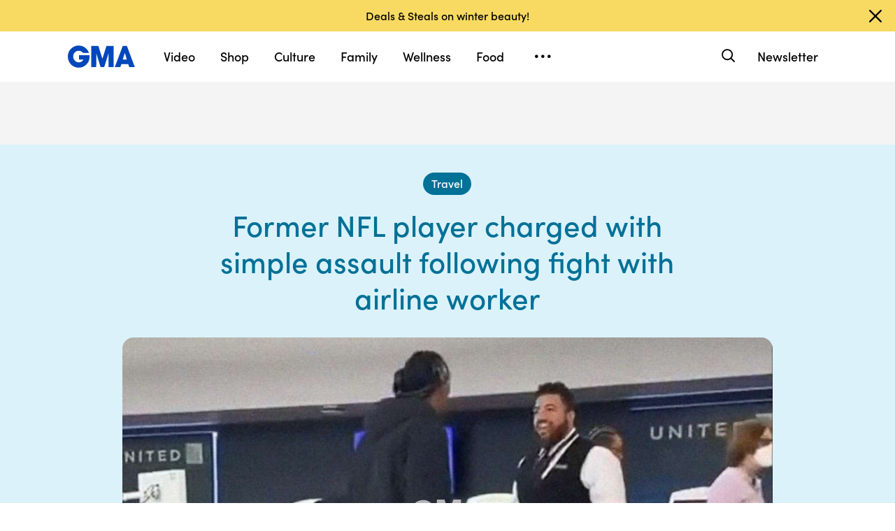

--- FILE ---
content_type: text/html; charset=utf-8
request_url: https://www.google.com/recaptcha/api2/aframe
body_size: 178
content:
<!DOCTYPE HTML><html><head><meta http-equiv="content-type" content="text/html; charset=UTF-8"></head><body><script nonce="2D1n2lBeo2o_rUaiolctBg">/** Anti-fraud and anti-abuse applications only. See google.com/recaptcha */ try{var clients={'sodar':'https://pagead2.googlesyndication.com/pagead/sodar?'};window.addEventListener("message",function(a){try{if(a.source===window.parent){var b=JSON.parse(a.data);var c=clients[b['id']];if(c){var d=document.createElement('img');d.src=c+b['params']+'&rc='+(localStorage.getItem("rc::a")?sessionStorage.getItem("rc::b"):"");window.document.body.appendChild(d);sessionStorage.setItem("rc::e",parseInt(sessionStorage.getItem("rc::e")||0)+1);localStorage.setItem("rc::h",'1769016937902');}}}catch(b){}});window.parent.postMessage("_grecaptcha_ready", "*");}catch(b){}</script></body></html>

--- FILE ---
content_type: text/html; charset=utf-8
request_url: https://www.google.com/recaptcha/enterprise/anchor?ar=1&k=6LcizusZAAAAACBo-w1Uk2QWn8sPnvz-FX-1mObe&co=aHR0cHM6Ly9jZG4ucmVnaXN0ZXJkaXNuZXkuZ28uY29tOjQ0Mw..&hl=en&v=PoyoqOPhxBO7pBk68S4YbpHZ&size=invisible&anchor-ms=20000&execute-ms=30000&cb=y23f93u28sgg
body_size: 48514
content:
<!DOCTYPE HTML><html dir="ltr" lang="en"><head><meta http-equiv="Content-Type" content="text/html; charset=UTF-8">
<meta http-equiv="X-UA-Compatible" content="IE=edge">
<title>reCAPTCHA</title>
<style type="text/css">
/* cyrillic-ext */
@font-face {
  font-family: 'Roboto';
  font-style: normal;
  font-weight: 400;
  font-stretch: 100%;
  src: url(//fonts.gstatic.com/s/roboto/v48/KFO7CnqEu92Fr1ME7kSn66aGLdTylUAMa3GUBHMdazTgWw.woff2) format('woff2');
  unicode-range: U+0460-052F, U+1C80-1C8A, U+20B4, U+2DE0-2DFF, U+A640-A69F, U+FE2E-FE2F;
}
/* cyrillic */
@font-face {
  font-family: 'Roboto';
  font-style: normal;
  font-weight: 400;
  font-stretch: 100%;
  src: url(//fonts.gstatic.com/s/roboto/v48/KFO7CnqEu92Fr1ME7kSn66aGLdTylUAMa3iUBHMdazTgWw.woff2) format('woff2');
  unicode-range: U+0301, U+0400-045F, U+0490-0491, U+04B0-04B1, U+2116;
}
/* greek-ext */
@font-face {
  font-family: 'Roboto';
  font-style: normal;
  font-weight: 400;
  font-stretch: 100%;
  src: url(//fonts.gstatic.com/s/roboto/v48/KFO7CnqEu92Fr1ME7kSn66aGLdTylUAMa3CUBHMdazTgWw.woff2) format('woff2');
  unicode-range: U+1F00-1FFF;
}
/* greek */
@font-face {
  font-family: 'Roboto';
  font-style: normal;
  font-weight: 400;
  font-stretch: 100%;
  src: url(//fonts.gstatic.com/s/roboto/v48/KFO7CnqEu92Fr1ME7kSn66aGLdTylUAMa3-UBHMdazTgWw.woff2) format('woff2');
  unicode-range: U+0370-0377, U+037A-037F, U+0384-038A, U+038C, U+038E-03A1, U+03A3-03FF;
}
/* math */
@font-face {
  font-family: 'Roboto';
  font-style: normal;
  font-weight: 400;
  font-stretch: 100%;
  src: url(//fonts.gstatic.com/s/roboto/v48/KFO7CnqEu92Fr1ME7kSn66aGLdTylUAMawCUBHMdazTgWw.woff2) format('woff2');
  unicode-range: U+0302-0303, U+0305, U+0307-0308, U+0310, U+0312, U+0315, U+031A, U+0326-0327, U+032C, U+032F-0330, U+0332-0333, U+0338, U+033A, U+0346, U+034D, U+0391-03A1, U+03A3-03A9, U+03B1-03C9, U+03D1, U+03D5-03D6, U+03F0-03F1, U+03F4-03F5, U+2016-2017, U+2034-2038, U+203C, U+2040, U+2043, U+2047, U+2050, U+2057, U+205F, U+2070-2071, U+2074-208E, U+2090-209C, U+20D0-20DC, U+20E1, U+20E5-20EF, U+2100-2112, U+2114-2115, U+2117-2121, U+2123-214F, U+2190, U+2192, U+2194-21AE, U+21B0-21E5, U+21F1-21F2, U+21F4-2211, U+2213-2214, U+2216-22FF, U+2308-230B, U+2310, U+2319, U+231C-2321, U+2336-237A, U+237C, U+2395, U+239B-23B7, U+23D0, U+23DC-23E1, U+2474-2475, U+25AF, U+25B3, U+25B7, U+25BD, U+25C1, U+25CA, U+25CC, U+25FB, U+266D-266F, U+27C0-27FF, U+2900-2AFF, U+2B0E-2B11, U+2B30-2B4C, U+2BFE, U+3030, U+FF5B, U+FF5D, U+1D400-1D7FF, U+1EE00-1EEFF;
}
/* symbols */
@font-face {
  font-family: 'Roboto';
  font-style: normal;
  font-weight: 400;
  font-stretch: 100%;
  src: url(//fonts.gstatic.com/s/roboto/v48/KFO7CnqEu92Fr1ME7kSn66aGLdTylUAMaxKUBHMdazTgWw.woff2) format('woff2');
  unicode-range: U+0001-000C, U+000E-001F, U+007F-009F, U+20DD-20E0, U+20E2-20E4, U+2150-218F, U+2190, U+2192, U+2194-2199, U+21AF, U+21E6-21F0, U+21F3, U+2218-2219, U+2299, U+22C4-22C6, U+2300-243F, U+2440-244A, U+2460-24FF, U+25A0-27BF, U+2800-28FF, U+2921-2922, U+2981, U+29BF, U+29EB, U+2B00-2BFF, U+4DC0-4DFF, U+FFF9-FFFB, U+10140-1018E, U+10190-1019C, U+101A0, U+101D0-101FD, U+102E0-102FB, U+10E60-10E7E, U+1D2C0-1D2D3, U+1D2E0-1D37F, U+1F000-1F0FF, U+1F100-1F1AD, U+1F1E6-1F1FF, U+1F30D-1F30F, U+1F315, U+1F31C, U+1F31E, U+1F320-1F32C, U+1F336, U+1F378, U+1F37D, U+1F382, U+1F393-1F39F, U+1F3A7-1F3A8, U+1F3AC-1F3AF, U+1F3C2, U+1F3C4-1F3C6, U+1F3CA-1F3CE, U+1F3D4-1F3E0, U+1F3ED, U+1F3F1-1F3F3, U+1F3F5-1F3F7, U+1F408, U+1F415, U+1F41F, U+1F426, U+1F43F, U+1F441-1F442, U+1F444, U+1F446-1F449, U+1F44C-1F44E, U+1F453, U+1F46A, U+1F47D, U+1F4A3, U+1F4B0, U+1F4B3, U+1F4B9, U+1F4BB, U+1F4BF, U+1F4C8-1F4CB, U+1F4D6, U+1F4DA, U+1F4DF, U+1F4E3-1F4E6, U+1F4EA-1F4ED, U+1F4F7, U+1F4F9-1F4FB, U+1F4FD-1F4FE, U+1F503, U+1F507-1F50B, U+1F50D, U+1F512-1F513, U+1F53E-1F54A, U+1F54F-1F5FA, U+1F610, U+1F650-1F67F, U+1F687, U+1F68D, U+1F691, U+1F694, U+1F698, U+1F6AD, U+1F6B2, U+1F6B9-1F6BA, U+1F6BC, U+1F6C6-1F6CF, U+1F6D3-1F6D7, U+1F6E0-1F6EA, U+1F6F0-1F6F3, U+1F6F7-1F6FC, U+1F700-1F7FF, U+1F800-1F80B, U+1F810-1F847, U+1F850-1F859, U+1F860-1F887, U+1F890-1F8AD, U+1F8B0-1F8BB, U+1F8C0-1F8C1, U+1F900-1F90B, U+1F93B, U+1F946, U+1F984, U+1F996, U+1F9E9, U+1FA00-1FA6F, U+1FA70-1FA7C, U+1FA80-1FA89, U+1FA8F-1FAC6, U+1FACE-1FADC, U+1FADF-1FAE9, U+1FAF0-1FAF8, U+1FB00-1FBFF;
}
/* vietnamese */
@font-face {
  font-family: 'Roboto';
  font-style: normal;
  font-weight: 400;
  font-stretch: 100%;
  src: url(//fonts.gstatic.com/s/roboto/v48/KFO7CnqEu92Fr1ME7kSn66aGLdTylUAMa3OUBHMdazTgWw.woff2) format('woff2');
  unicode-range: U+0102-0103, U+0110-0111, U+0128-0129, U+0168-0169, U+01A0-01A1, U+01AF-01B0, U+0300-0301, U+0303-0304, U+0308-0309, U+0323, U+0329, U+1EA0-1EF9, U+20AB;
}
/* latin-ext */
@font-face {
  font-family: 'Roboto';
  font-style: normal;
  font-weight: 400;
  font-stretch: 100%;
  src: url(//fonts.gstatic.com/s/roboto/v48/KFO7CnqEu92Fr1ME7kSn66aGLdTylUAMa3KUBHMdazTgWw.woff2) format('woff2');
  unicode-range: U+0100-02BA, U+02BD-02C5, U+02C7-02CC, U+02CE-02D7, U+02DD-02FF, U+0304, U+0308, U+0329, U+1D00-1DBF, U+1E00-1E9F, U+1EF2-1EFF, U+2020, U+20A0-20AB, U+20AD-20C0, U+2113, U+2C60-2C7F, U+A720-A7FF;
}
/* latin */
@font-face {
  font-family: 'Roboto';
  font-style: normal;
  font-weight: 400;
  font-stretch: 100%;
  src: url(//fonts.gstatic.com/s/roboto/v48/KFO7CnqEu92Fr1ME7kSn66aGLdTylUAMa3yUBHMdazQ.woff2) format('woff2');
  unicode-range: U+0000-00FF, U+0131, U+0152-0153, U+02BB-02BC, U+02C6, U+02DA, U+02DC, U+0304, U+0308, U+0329, U+2000-206F, U+20AC, U+2122, U+2191, U+2193, U+2212, U+2215, U+FEFF, U+FFFD;
}
/* cyrillic-ext */
@font-face {
  font-family: 'Roboto';
  font-style: normal;
  font-weight: 500;
  font-stretch: 100%;
  src: url(//fonts.gstatic.com/s/roboto/v48/KFO7CnqEu92Fr1ME7kSn66aGLdTylUAMa3GUBHMdazTgWw.woff2) format('woff2');
  unicode-range: U+0460-052F, U+1C80-1C8A, U+20B4, U+2DE0-2DFF, U+A640-A69F, U+FE2E-FE2F;
}
/* cyrillic */
@font-face {
  font-family: 'Roboto';
  font-style: normal;
  font-weight: 500;
  font-stretch: 100%;
  src: url(//fonts.gstatic.com/s/roboto/v48/KFO7CnqEu92Fr1ME7kSn66aGLdTylUAMa3iUBHMdazTgWw.woff2) format('woff2');
  unicode-range: U+0301, U+0400-045F, U+0490-0491, U+04B0-04B1, U+2116;
}
/* greek-ext */
@font-face {
  font-family: 'Roboto';
  font-style: normal;
  font-weight: 500;
  font-stretch: 100%;
  src: url(//fonts.gstatic.com/s/roboto/v48/KFO7CnqEu92Fr1ME7kSn66aGLdTylUAMa3CUBHMdazTgWw.woff2) format('woff2');
  unicode-range: U+1F00-1FFF;
}
/* greek */
@font-face {
  font-family: 'Roboto';
  font-style: normal;
  font-weight: 500;
  font-stretch: 100%;
  src: url(//fonts.gstatic.com/s/roboto/v48/KFO7CnqEu92Fr1ME7kSn66aGLdTylUAMa3-UBHMdazTgWw.woff2) format('woff2');
  unicode-range: U+0370-0377, U+037A-037F, U+0384-038A, U+038C, U+038E-03A1, U+03A3-03FF;
}
/* math */
@font-face {
  font-family: 'Roboto';
  font-style: normal;
  font-weight: 500;
  font-stretch: 100%;
  src: url(//fonts.gstatic.com/s/roboto/v48/KFO7CnqEu92Fr1ME7kSn66aGLdTylUAMawCUBHMdazTgWw.woff2) format('woff2');
  unicode-range: U+0302-0303, U+0305, U+0307-0308, U+0310, U+0312, U+0315, U+031A, U+0326-0327, U+032C, U+032F-0330, U+0332-0333, U+0338, U+033A, U+0346, U+034D, U+0391-03A1, U+03A3-03A9, U+03B1-03C9, U+03D1, U+03D5-03D6, U+03F0-03F1, U+03F4-03F5, U+2016-2017, U+2034-2038, U+203C, U+2040, U+2043, U+2047, U+2050, U+2057, U+205F, U+2070-2071, U+2074-208E, U+2090-209C, U+20D0-20DC, U+20E1, U+20E5-20EF, U+2100-2112, U+2114-2115, U+2117-2121, U+2123-214F, U+2190, U+2192, U+2194-21AE, U+21B0-21E5, U+21F1-21F2, U+21F4-2211, U+2213-2214, U+2216-22FF, U+2308-230B, U+2310, U+2319, U+231C-2321, U+2336-237A, U+237C, U+2395, U+239B-23B7, U+23D0, U+23DC-23E1, U+2474-2475, U+25AF, U+25B3, U+25B7, U+25BD, U+25C1, U+25CA, U+25CC, U+25FB, U+266D-266F, U+27C0-27FF, U+2900-2AFF, U+2B0E-2B11, U+2B30-2B4C, U+2BFE, U+3030, U+FF5B, U+FF5D, U+1D400-1D7FF, U+1EE00-1EEFF;
}
/* symbols */
@font-face {
  font-family: 'Roboto';
  font-style: normal;
  font-weight: 500;
  font-stretch: 100%;
  src: url(//fonts.gstatic.com/s/roboto/v48/KFO7CnqEu92Fr1ME7kSn66aGLdTylUAMaxKUBHMdazTgWw.woff2) format('woff2');
  unicode-range: U+0001-000C, U+000E-001F, U+007F-009F, U+20DD-20E0, U+20E2-20E4, U+2150-218F, U+2190, U+2192, U+2194-2199, U+21AF, U+21E6-21F0, U+21F3, U+2218-2219, U+2299, U+22C4-22C6, U+2300-243F, U+2440-244A, U+2460-24FF, U+25A0-27BF, U+2800-28FF, U+2921-2922, U+2981, U+29BF, U+29EB, U+2B00-2BFF, U+4DC0-4DFF, U+FFF9-FFFB, U+10140-1018E, U+10190-1019C, U+101A0, U+101D0-101FD, U+102E0-102FB, U+10E60-10E7E, U+1D2C0-1D2D3, U+1D2E0-1D37F, U+1F000-1F0FF, U+1F100-1F1AD, U+1F1E6-1F1FF, U+1F30D-1F30F, U+1F315, U+1F31C, U+1F31E, U+1F320-1F32C, U+1F336, U+1F378, U+1F37D, U+1F382, U+1F393-1F39F, U+1F3A7-1F3A8, U+1F3AC-1F3AF, U+1F3C2, U+1F3C4-1F3C6, U+1F3CA-1F3CE, U+1F3D4-1F3E0, U+1F3ED, U+1F3F1-1F3F3, U+1F3F5-1F3F7, U+1F408, U+1F415, U+1F41F, U+1F426, U+1F43F, U+1F441-1F442, U+1F444, U+1F446-1F449, U+1F44C-1F44E, U+1F453, U+1F46A, U+1F47D, U+1F4A3, U+1F4B0, U+1F4B3, U+1F4B9, U+1F4BB, U+1F4BF, U+1F4C8-1F4CB, U+1F4D6, U+1F4DA, U+1F4DF, U+1F4E3-1F4E6, U+1F4EA-1F4ED, U+1F4F7, U+1F4F9-1F4FB, U+1F4FD-1F4FE, U+1F503, U+1F507-1F50B, U+1F50D, U+1F512-1F513, U+1F53E-1F54A, U+1F54F-1F5FA, U+1F610, U+1F650-1F67F, U+1F687, U+1F68D, U+1F691, U+1F694, U+1F698, U+1F6AD, U+1F6B2, U+1F6B9-1F6BA, U+1F6BC, U+1F6C6-1F6CF, U+1F6D3-1F6D7, U+1F6E0-1F6EA, U+1F6F0-1F6F3, U+1F6F7-1F6FC, U+1F700-1F7FF, U+1F800-1F80B, U+1F810-1F847, U+1F850-1F859, U+1F860-1F887, U+1F890-1F8AD, U+1F8B0-1F8BB, U+1F8C0-1F8C1, U+1F900-1F90B, U+1F93B, U+1F946, U+1F984, U+1F996, U+1F9E9, U+1FA00-1FA6F, U+1FA70-1FA7C, U+1FA80-1FA89, U+1FA8F-1FAC6, U+1FACE-1FADC, U+1FADF-1FAE9, U+1FAF0-1FAF8, U+1FB00-1FBFF;
}
/* vietnamese */
@font-face {
  font-family: 'Roboto';
  font-style: normal;
  font-weight: 500;
  font-stretch: 100%;
  src: url(//fonts.gstatic.com/s/roboto/v48/KFO7CnqEu92Fr1ME7kSn66aGLdTylUAMa3OUBHMdazTgWw.woff2) format('woff2');
  unicode-range: U+0102-0103, U+0110-0111, U+0128-0129, U+0168-0169, U+01A0-01A1, U+01AF-01B0, U+0300-0301, U+0303-0304, U+0308-0309, U+0323, U+0329, U+1EA0-1EF9, U+20AB;
}
/* latin-ext */
@font-face {
  font-family: 'Roboto';
  font-style: normal;
  font-weight: 500;
  font-stretch: 100%;
  src: url(//fonts.gstatic.com/s/roboto/v48/KFO7CnqEu92Fr1ME7kSn66aGLdTylUAMa3KUBHMdazTgWw.woff2) format('woff2');
  unicode-range: U+0100-02BA, U+02BD-02C5, U+02C7-02CC, U+02CE-02D7, U+02DD-02FF, U+0304, U+0308, U+0329, U+1D00-1DBF, U+1E00-1E9F, U+1EF2-1EFF, U+2020, U+20A0-20AB, U+20AD-20C0, U+2113, U+2C60-2C7F, U+A720-A7FF;
}
/* latin */
@font-face {
  font-family: 'Roboto';
  font-style: normal;
  font-weight: 500;
  font-stretch: 100%;
  src: url(//fonts.gstatic.com/s/roboto/v48/KFO7CnqEu92Fr1ME7kSn66aGLdTylUAMa3yUBHMdazQ.woff2) format('woff2');
  unicode-range: U+0000-00FF, U+0131, U+0152-0153, U+02BB-02BC, U+02C6, U+02DA, U+02DC, U+0304, U+0308, U+0329, U+2000-206F, U+20AC, U+2122, U+2191, U+2193, U+2212, U+2215, U+FEFF, U+FFFD;
}
/* cyrillic-ext */
@font-face {
  font-family: 'Roboto';
  font-style: normal;
  font-weight: 900;
  font-stretch: 100%;
  src: url(//fonts.gstatic.com/s/roboto/v48/KFO7CnqEu92Fr1ME7kSn66aGLdTylUAMa3GUBHMdazTgWw.woff2) format('woff2');
  unicode-range: U+0460-052F, U+1C80-1C8A, U+20B4, U+2DE0-2DFF, U+A640-A69F, U+FE2E-FE2F;
}
/* cyrillic */
@font-face {
  font-family: 'Roboto';
  font-style: normal;
  font-weight: 900;
  font-stretch: 100%;
  src: url(//fonts.gstatic.com/s/roboto/v48/KFO7CnqEu92Fr1ME7kSn66aGLdTylUAMa3iUBHMdazTgWw.woff2) format('woff2');
  unicode-range: U+0301, U+0400-045F, U+0490-0491, U+04B0-04B1, U+2116;
}
/* greek-ext */
@font-face {
  font-family: 'Roboto';
  font-style: normal;
  font-weight: 900;
  font-stretch: 100%;
  src: url(//fonts.gstatic.com/s/roboto/v48/KFO7CnqEu92Fr1ME7kSn66aGLdTylUAMa3CUBHMdazTgWw.woff2) format('woff2');
  unicode-range: U+1F00-1FFF;
}
/* greek */
@font-face {
  font-family: 'Roboto';
  font-style: normal;
  font-weight: 900;
  font-stretch: 100%;
  src: url(//fonts.gstatic.com/s/roboto/v48/KFO7CnqEu92Fr1ME7kSn66aGLdTylUAMa3-UBHMdazTgWw.woff2) format('woff2');
  unicode-range: U+0370-0377, U+037A-037F, U+0384-038A, U+038C, U+038E-03A1, U+03A3-03FF;
}
/* math */
@font-face {
  font-family: 'Roboto';
  font-style: normal;
  font-weight: 900;
  font-stretch: 100%;
  src: url(//fonts.gstatic.com/s/roboto/v48/KFO7CnqEu92Fr1ME7kSn66aGLdTylUAMawCUBHMdazTgWw.woff2) format('woff2');
  unicode-range: U+0302-0303, U+0305, U+0307-0308, U+0310, U+0312, U+0315, U+031A, U+0326-0327, U+032C, U+032F-0330, U+0332-0333, U+0338, U+033A, U+0346, U+034D, U+0391-03A1, U+03A3-03A9, U+03B1-03C9, U+03D1, U+03D5-03D6, U+03F0-03F1, U+03F4-03F5, U+2016-2017, U+2034-2038, U+203C, U+2040, U+2043, U+2047, U+2050, U+2057, U+205F, U+2070-2071, U+2074-208E, U+2090-209C, U+20D0-20DC, U+20E1, U+20E5-20EF, U+2100-2112, U+2114-2115, U+2117-2121, U+2123-214F, U+2190, U+2192, U+2194-21AE, U+21B0-21E5, U+21F1-21F2, U+21F4-2211, U+2213-2214, U+2216-22FF, U+2308-230B, U+2310, U+2319, U+231C-2321, U+2336-237A, U+237C, U+2395, U+239B-23B7, U+23D0, U+23DC-23E1, U+2474-2475, U+25AF, U+25B3, U+25B7, U+25BD, U+25C1, U+25CA, U+25CC, U+25FB, U+266D-266F, U+27C0-27FF, U+2900-2AFF, U+2B0E-2B11, U+2B30-2B4C, U+2BFE, U+3030, U+FF5B, U+FF5D, U+1D400-1D7FF, U+1EE00-1EEFF;
}
/* symbols */
@font-face {
  font-family: 'Roboto';
  font-style: normal;
  font-weight: 900;
  font-stretch: 100%;
  src: url(//fonts.gstatic.com/s/roboto/v48/KFO7CnqEu92Fr1ME7kSn66aGLdTylUAMaxKUBHMdazTgWw.woff2) format('woff2');
  unicode-range: U+0001-000C, U+000E-001F, U+007F-009F, U+20DD-20E0, U+20E2-20E4, U+2150-218F, U+2190, U+2192, U+2194-2199, U+21AF, U+21E6-21F0, U+21F3, U+2218-2219, U+2299, U+22C4-22C6, U+2300-243F, U+2440-244A, U+2460-24FF, U+25A0-27BF, U+2800-28FF, U+2921-2922, U+2981, U+29BF, U+29EB, U+2B00-2BFF, U+4DC0-4DFF, U+FFF9-FFFB, U+10140-1018E, U+10190-1019C, U+101A0, U+101D0-101FD, U+102E0-102FB, U+10E60-10E7E, U+1D2C0-1D2D3, U+1D2E0-1D37F, U+1F000-1F0FF, U+1F100-1F1AD, U+1F1E6-1F1FF, U+1F30D-1F30F, U+1F315, U+1F31C, U+1F31E, U+1F320-1F32C, U+1F336, U+1F378, U+1F37D, U+1F382, U+1F393-1F39F, U+1F3A7-1F3A8, U+1F3AC-1F3AF, U+1F3C2, U+1F3C4-1F3C6, U+1F3CA-1F3CE, U+1F3D4-1F3E0, U+1F3ED, U+1F3F1-1F3F3, U+1F3F5-1F3F7, U+1F408, U+1F415, U+1F41F, U+1F426, U+1F43F, U+1F441-1F442, U+1F444, U+1F446-1F449, U+1F44C-1F44E, U+1F453, U+1F46A, U+1F47D, U+1F4A3, U+1F4B0, U+1F4B3, U+1F4B9, U+1F4BB, U+1F4BF, U+1F4C8-1F4CB, U+1F4D6, U+1F4DA, U+1F4DF, U+1F4E3-1F4E6, U+1F4EA-1F4ED, U+1F4F7, U+1F4F9-1F4FB, U+1F4FD-1F4FE, U+1F503, U+1F507-1F50B, U+1F50D, U+1F512-1F513, U+1F53E-1F54A, U+1F54F-1F5FA, U+1F610, U+1F650-1F67F, U+1F687, U+1F68D, U+1F691, U+1F694, U+1F698, U+1F6AD, U+1F6B2, U+1F6B9-1F6BA, U+1F6BC, U+1F6C6-1F6CF, U+1F6D3-1F6D7, U+1F6E0-1F6EA, U+1F6F0-1F6F3, U+1F6F7-1F6FC, U+1F700-1F7FF, U+1F800-1F80B, U+1F810-1F847, U+1F850-1F859, U+1F860-1F887, U+1F890-1F8AD, U+1F8B0-1F8BB, U+1F8C0-1F8C1, U+1F900-1F90B, U+1F93B, U+1F946, U+1F984, U+1F996, U+1F9E9, U+1FA00-1FA6F, U+1FA70-1FA7C, U+1FA80-1FA89, U+1FA8F-1FAC6, U+1FACE-1FADC, U+1FADF-1FAE9, U+1FAF0-1FAF8, U+1FB00-1FBFF;
}
/* vietnamese */
@font-face {
  font-family: 'Roboto';
  font-style: normal;
  font-weight: 900;
  font-stretch: 100%;
  src: url(//fonts.gstatic.com/s/roboto/v48/KFO7CnqEu92Fr1ME7kSn66aGLdTylUAMa3OUBHMdazTgWw.woff2) format('woff2');
  unicode-range: U+0102-0103, U+0110-0111, U+0128-0129, U+0168-0169, U+01A0-01A1, U+01AF-01B0, U+0300-0301, U+0303-0304, U+0308-0309, U+0323, U+0329, U+1EA0-1EF9, U+20AB;
}
/* latin-ext */
@font-face {
  font-family: 'Roboto';
  font-style: normal;
  font-weight: 900;
  font-stretch: 100%;
  src: url(//fonts.gstatic.com/s/roboto/v48/KFO7CnqEu92Fr1ME7kSn66aGLdTylUAMa3KUBHMdazTgWw.woff2) format('woff2');
  unicode-range: U+0100-02BA, U+02BD-02C5, U+02C7-02CC, U+02CE-02D7, U+02DD-02FF, U+0304, U+0308, U+0329, U+1D00-1DBF, U+1E00-1E9F, U+1EF2-1EFF, U+2020, U+20A0-20AB, U+20AD-20C0, U+2113, U+2C60-2C7F, U+A720-A7FF;
}
/* latin */
@font-face {
  font-family: 'Roboto';
  font-style: normal;
  font-weight: 900;
  font-stretch: 100%;
  src: url(//fonts.gstatic.com/s/roboto/v48/KFO7CnqEu92Fr1ME7kSn66aGLdTylUAMa3yUBHMdazQ.woff2) format('woff2');
  unicode-range: U+0000-00FF, U+0131, U+0152-0153, U+02BB-02BC, U+02C6, U+02DA, U+02DC, U+0304, U+0308, U+0329, U+2000-206F, U+20AC, U+2122, U+2191, U+2193, U+2212, U+2215, U+FEFF, U+FFFD;
}

</style>
<link rel="stylesheet" type="text/css" href="https://www.gstatic.com/recaptcha/releases/PoyoqOPhxBO7pBk68S4YbpHZ/styles__ltr.css">
<script nonce="AkNEgKFubfmiT6emrXb16w" type="text/javascript">window['__recaptcha_api'] = 'https://www.google.com/recaptcha/enterprise/';</script>
<script type="text/javascript" src="https://www.gstatic.com/recaptcha/releases/PoyoqOPhxBO7pBk68S4YbpHZ/recaptcha__en.js" nonce="AkNEgKFubfmiT6emrXb16w">
      
    </script></head>
<body><div id="rc-anchor-alert" class="rc-anchor-alert"></div>
<input type="hidden" id="recaptcha-token" value="[base64]">
<script type="text/javascript" nonce="AkNEgKFubfmiT6emrXb16w">
      recaptcha.anchor.Main.init("[\x22ainput\x22,[\x22bgdata\x22,\x22\x22,\[base64]/[base64]/[base64]/bmV3IHJbeF0oY1swXSk6RT09Mj9uZXcgclt4XShjWzBdLGNbMV0pOkU9PTM/bmV3IHJbeF0oY1swXSxjWzFdLGNbMl0pOkU9PTQ/[base64]/[base64]/[base64]/[base64]/[base64]/[base64]/[base64]/[base64]\x22,\[base64]\\u003d\x22,\x22wphhHQFjWUNGT0txMHPCh0/Cg8KhMi3DgADDkQTCoz7Dkg/[base64]/Cjy3DnsKdw5TDvDUnD8Kfw5rDh8K6HsO3wqsZw4vDu8O8w4rDlMOUwpLDsMOeOhMfWTI/w6FxJsOEFMKOVShmQDFjw7bDhcOewrN9wq7DuDkNwoUWwqjClDPChj5ywpHDiSvCqsK8VBFPYxTChMKjbMO3wqAraMKqwqLClSnCmcKUEcOdEBzDnBcKwp/Cuj/CnTM+ccKewo/[base64]/DkV/DrlgfP8ODw7lqRMKsHxbCkHvDoAdBw49mMR3Dr8KVwqw6wq7Di13Dmm9xKQ1aDsOzVRcuw7ZrE8OYw5dswpdtSBsSw4IQw4rDucO8LcOVw6DCgjXDhkkiWlHDpcK+NDt+w7/CrTfCssKlwoQBcDHDmMO8FknCr8O1J14/fcK9S8Oiw6B4RUzDpMOPw6DDpSbClMOPfsKIZsKbYMOwQTk9BsKBwpDDr1sOwrkIClvDswrDvxTCnMOqATAMw53DhcO/wrDCvsOowp4Cwqw7w70rw6RhwoUywpnDncKsw4V6wpZGV3XCm8KnwpUGwqN+w6tYMcOVFcKhw6jCtMOfw7M2IVfDssO+w67Cp2fDm8Kiw6DClMOHwqYITcOAdMKAc8O3ZMKXwrI9SsOoawtvw5rDmhk/w61aw7PDqgzDksOFY8OUBjfDp8KRw4TDhQVYwqg3OyQ7w4I+ZsKgMsO6w5x2Lztuwp1IGgDCvUNRVcOHXyEgbsKxw4fChhpFUcKZSsKJRsOONjfDl0XDh8OUwqDCvcKqwqHDhcO/V8KPwoMDUMKpw40JwqfChyg/[base64]/DizxdwqzDg8K6w7PCi1tvw4gkMRjCssK5CXJYwpDCnMKmeShzAGDCpMOkwoADw6XDmMKSJl5CwrtqXMOJZsOkfjjDggIqw5xgw5vDnMK4HMOudDsVwq7CiGw/[base64]/MQjDosKvDV1JOjHDtsOkwr0BEsKmw5/CtsOlw4XCiTA9AW3CvsKJwpTDpHQ5wqXDm8Ovwr8HwoPDl8K0wqHDscKTFAYGworCrmnDpnwXwo3CvMK0wrsbB8Kfw6d8BcKbwpIZKMK1wpTCg8KUWsOCSsKGw7nCi1jDicKxw7Q0X8OwOsKpWcO/[base64]/[base64]/wqhpbMKPw4ZgHiXDg1LDvm3DjGl5wr1Tw6gNZ8KDw58Rwo5vJDNIw4vCgxPDuncaw45NYD/Cs8KBTAcjwosAfsO4dcOMwrrDmcKdXUNKwqYzwogOMsOtw7EYHcK5w6hxZMKjwoJvX8Okwrp9G8KQAcOxFMKHPsO3T8OAFAPCg8Kow4BlwrHDnj3Col7CtMKJwqcsUVsFLF/CsMOqwo7DuhPCoMKBTsKmADUITMKswo1+NcOdwqsqacOZwqIQe8OxOsOQw4gjHsK7LMOCwobCrVtZw70AWkfDuErClMKYwpHDtWkAGzzCu8K9woYJw7rDicOnw7rDoCTCkB1iR1wuXcKdwqJbYcKcw5bDk8KtTMKZP8Kewq0bwrnDh3jCu8KJdyw0DQnDscK0P8Ojwq/CucKqShPCkTHDpVs8w6zCj8Kvw4UNw7nDjmfDuXjCg1JHUCcsJ8ONDcOEVMOtwqY8w7AdADLDnlE1w5VJAXDDmsODwrcbd8KhwoIxW2lwwp9bw4Y8bsO8QxvCm1wQQcOXHQ0XaMKDwr0Sw5/CncObcTTCnyDDoQ3Co8ONYgbCicOew4HDriHCocOuwp/CrUtXw5jCtcOAFDFZwpQPw4sAXhHDnXp7IcOewrRAwr/DuDNFwopVZcOtXsKxwqLCtcKAw6PDpH0gw7F0w7rCv8Kpwq/CrEXChsO+J8KrwqXCuhxnDXYWLCPCosKtwr9Lw44EwpM/FMKhOMK0w4zDiDrCkiAlw6tPGUvCtsKEwrVuXWhUG8KvwrsVf8OZaGlFw54Yw4dZLj/DgMOhwpzCrcKgFTJFw5jDocKTwpPDhy7Cj2TDvVfCm8OQw4NWw5tnw7TDrzjDnRA5wrN0Wy7Dl8OoJAbCo8O2KR3CjMKXWMOaX0/DqMKMw6HDnnIXNcKnw47CgwVqw4JHworCkwcVw4gacA9OXMOmwpVSw747wq01Cntew68owrlFS2RvPsOpw6nDv2dOw5xjDRcOXC/DosK3w4hiZcOAd8OyEsOGOcKewojCjToBw7zCs8K+KsKVw4NnKsObDAN8Hl4Xwrtrwrx5G8OrMHvDrgEKd8O/wprDv8K2w4gsKi/[base64]/[base64]/DrMO0wp5ZTcKMw7oAXMOIw4Iqb8OzIEDDn8KqfxjCm8OvOVF9SsOdw7JVKSJlDm/DjMK0Tlc6MzzCmFYLw53CqDtSwq3CggfDiihDw7bCscO7egPCvcOBQMK/w4RyTMOLwr9zw6hAwprCh8OEw5ceZhbCgcO9L2gHwq/[base64]/TDIkM8KMw6HDhUcsw6ouwqPDhhR2w77DhibCqMO/w6DDgsO+woDCm8KtLMOPc8KHesOqw4B/wq91w5RMw7vCusOdw6kKJsKjS1HDoD3ClhPCqcKuwpnCpirCuMKRbx1IVh/CpwnDksO6KMKCYVjDpsKmDXZ2ecOMRAXCscKrYMOKwrZbSkomw5PDvMKBwr3DjAUTwqLDhsKfMMO7B8OUQyXDmkN1QArDh3DCiCPDtjIYwpJDOsKJw7VHFsOoT8KRHMOYwphOIz/[base64]/dsKcwqrDi8Olw7oxw7/CgMKewp0OMsKtwpYgw6HCpV4BPz04w6jCj3MZw7LDkMKyIsOzw410NMOWL8K9wpYFw6HDncOuwp/[base64]/ChcKsSMOrHFMVA18Kw43DhsO0wqAcwoNGwqtSw65Ef0ZbHjQkwrvCpzJhC8OrwqbCvsKJeCfDmsKjV1B0w7xHLcOOwoHDjsOww4dYCmcNwqxJZMK7IyzDmcKTwqMTw57DnsOBIcKnNMOLbMOKHcOqw4fCoMOgw7/DinDCu8O3cMKUw6UoWCzDtlvCucKhw4/Cu8K4woHCkFzDgcKtw7wTa8OgUcKFSGgxw6Bcw5w5aXgvA8OOXj3Cpg7CrMOyFSnCjDDDt38FD8KtwpbChMOXw6x7w4cVw5haA8OvXMK2YsK/wqkEccKBw5w7dQDCl8KfYcKXwqXCscOpHsKjCivCjk5qw50zXzvCp3EmYMK4w7zDqlnDo2xkL8OxBW7CinrDhcOxRcO5w7XDngg2Q8OZBsKPw78Xwr/DlSvDvl8CwrDDi8KYf8K/PsOOw5Z9w6JndcODRRgLw7kCIyDDrMKfw7lzP8O9wpfDnEceCcOqwrHDnsOew7TDmVQgfcK5MsKrwpoWFEgqw70cwoPDi8KtwqohVS3CiDbDv8KAw4dpwqUBwq/Cij0LIMOjQUhrw6fDsnzDm8Odw5VywrnCvcO9Cnt6eMOqwonDuMKmYMOrw5lEwpsxw7tdasOuwrTCncKMw7nDmMOUw7pzHMOxbH/Cogs3wpo8w78XNsKmEHtLHArDr8KRWV8IGD5/w7Mmwp7CumTCr3A6w7E2DcO/[base64]/wo0SEAcUMyg2wpDCi1bCncKNbhTCjX/DgEk+aHzDvwg5B8KbbsO1LWDCkXfDp8KlwqlRw6cPIjDCjsKow4Y/BXvCuiLCqXp0EMOpw4vDkDlAw6HCnsKQO10Ew6DClcO5D33Dvm4tw69fdMKqUMKnw5bDlU3DlsOxwpTDvsKFw6EveMKSw43Dq1M2wprDhcOJU3TChig5Q3/CsE/CqsOKw49wciDCkzXCq8OYw4Ujw53DlCPDjH8awrPCiX3CkMOAJgEgBDvDgD/DkcO9w6TCtMK3fi7CsE/Dr8OOcMONw4/CsTVKw7MzOcKtYQ9qR8Ogw5R8wpnDjG9Eb8KLHQ1zw4vDrcK5w5vDtcK1wrrCm8KFw5sTOcKxwqNywozCqMKmPmtWw5/CgMK3wrjCv8O4Z8OXw7dWCm9hw4o7wo5JBHxWwr8vGcOSwo00JiXDlQB6EljCgsKiw7PDmMOgw6xpLWfClhHCqXnDsMKELQnCvETCpMOgw7dHwqfDjsKoWMKXwox7TVVhwpnDksOcci5rJMOGUcOQP1DCvcKKwpxoOMKsAxYiw7/CvcK2bcOMw4XDnW3Du0NsbiAiRnzDv8Ktwq/CimEwY8K8H8Oxw4jDjsOrNsOqw5wzIsOTwpVkwodXwpnCvcKiFsKdw43DncK7OMKewonCmsOlw5jDsVTDkCh9w5NJKsKGwrnCosKkSsKFw6rDp8ORDBoNw4HDs8OcCMKtZsKFwpgKQ8O/JcKOw45DXcKfHhJ1woTCrMOrLC1+I8KGwpHDpjRtTRrCqMO+NcOqfl0iWkTDj8KEQxMYZ2UTOcK5QnvDoMO5dMKxK8OHw7rCpMOOcATCgGVAw5/DhMO1wp3Ct8O6aFbCqgHCjsOswqQzVlnClMOuw7zCrsKzIsKuw6YsKiLDvE0LCzLDi8OgGR3DiHTDuSh0wrl7cCnClnd2w7jDvCJxwqLCuMOTwofCrwzDrcKnw7FowqLCi8ODw7Q1w6lcwrDDh0vCgMOLOxZITMKSTwVELMOKw4LDjMOaw5TCpcK/w4DChcO8TkzDosKBwq/Dl8O0M28Hw4MoKhYAZsOdGcKdQcO0wrsLwqZPCE0sw7/DogxfwpxxwrbCtk86wr3CpMOHwp/[base64]/w4/CoMOcwqdLXMK6QG3DqcKhUVEow7PCnBsbTMOOwoUFPcOrw4ELwrITw4hBwrgNfMO8wrjDmcKBwpzDpMKJFk/DlWDCi2/[base64]/Dr8OvwrdjwqXCgMOnw5LCl8Oww5DCncOtw7LDv8KOF8OLQMK/wpHCjVdJw7PCvgkcYcO1Jlk8NcOUw7tSw5Bow63DoMOVHUJ7wpcCd8OWwrhmw6XDsjXCqVbDtmAQwoPDm0lvw7sNEGfDqUDDo8OENcOFBRIZfcOVR8KgNWrDrA7DusOUcDfCrsOdwoTCoQAvcMOOaMOhw4AqZsOYw5/CgAwsw6bCgMKdDmLDvE/[base64]/Ck1nDkwPDonIWGcKnYMO2wo7CssOIwr3DugPCr8KEScKGAULCv8K4w5ZWZ0zDpBnDtMKxaxN6w659w6lKwpZfwrPCmcOkSMK0w53DpMO2CDcJwqx5wqMxUsOFJUdkwpZzwoHCkMOmRSxkBMO2wrXClMOnwq/CoRA8W8OLMMKAQytnUWnCrFYEwrfDicO1wrvCpMK+w6zDgMKcwpcewrzDjygHwo0lCRhFW8KPw7rDnQTCqAHCtAlDwrTCi8KVLWjCpQJDTU/[base64]/Cmx3ChUzCvUM+w5vDsB8Tdi8sXMOQOsKVwp/DoMOZBcOmwo8wEsOYwofDmsKWw6XDlMKQwqPCjg7Dnx/CjFg8G2jDvmjCnFHCn8KgccKDfk0DIHDCmsKLAnLDtcOow7zDksOiGhQewpHDsCTDoMKKw4thw7sUBsKgOsK8dcKzGCnDgm/Cl8OYGGxKw4d2wqN0wrXDgntiYm8bQcOtwqtpYzXDh8KwYsK4BcK3w7xew6HDlBXCn2HCqQDDnMKtDcOdBVxJMx5mR8K4OMO/FcO9FmY9w6fCrlfDhcOOXMKXwr3CocO3wrhMQcK/w4fCmw7CsMOLwoHCqxcxwrdvw6nCmMKTw5vCuEHDmzgIwqjCi8Kqw7wYw4LDm24yw6XCty9lPMK0b8OLw6Ngwqo0w77Ct8KJQi12w7h3w53CpmbCmnfDjUjDgUANw4dgQsOFWjDDoCpBc3gZGsK6woDCnU1Jw7vCuMK4w5TClVcEZnU4wr/DqmjCm2YtJhtYXMK7w5wZUsOEw4rDgxkqKcOMwpHDqcK/MMOzXMOaw5tMR8KxXg5vE8Kxw6PCpcKYw7JAw4NPHC3CqwTCucOTw6PDp8OnMTlYeEIvC1TDj2vCjTbDnixwwo3ClEXCqyjCg8Kcw4JBwoEuITxzAMOrwq7DkCsAw5DCqiJaw6nCtQlbwoYOw5Nxw6dcw6LCqsOaAsK6wpJHQlFgw4/Dm0XCosKzbUVBwovCskozHsKNBn48Fj5FKcOxwp7Cu8KPW8KkwrzDmBPDpzHCuSQPw7HCtS/[base64]/CnncaDsOQUcOpwo5gw77Cv8O3MMKxw4jCpS/CoCvChXJLesO7VTEKwozCnCRuZMO4w7zCqVfDrD44wql1wrl5NxLCil7DthLDkFLCi0zDhyDCqsOzwopJw6lfw57CqWJEwroDwrrCriLCiMKdw5TDq8OZYcOqw75CCQYuw67CkcObw5cKw7PCqsKNMTPDpwLDg1XCmsK/S8Otw41Nw5QKwqN+w7kzwpglw6DDtMKES8OWwqvDmcK0dcK8asKPEcKYVsOyw6DCvy8xw6Qrw4A5wonDnyDDgh3Cmw/CmWLDmBnDmS8FfXEcwprCoSHDncKtDDghAwfDs8KAeiDDpxXCghfCk8K5w6HDmMK0Ak7DpBAUwq0Tw55lw7x8woRreMKOSGFbB3XCgsK8wrRxw5AKVMO5wrIYwqXCsUvCu8KFT8Ktw5/ChcKML8KswrTChsOyUcKLWMKUw7nCg8OHwpUgwoQ2w4HDpC5nwpbCiVHDtcKkwrxYw5fCjcOCSVTCm8OcDEnDrXPCosKUMAPClsOLw7vCtFoOwppaw5N9EsKEIFR5YAZew5lTwr/DkC8vVsODMMKTb8Kxw4vCvcOMIijCuMOpecKWMsKbwpotw45dwrzDq8O7w5x3wq7Cn8KPwqkDwrfDo2/Cli0fw58Ww5dbw4LDoAF2YMKfw5DDmsOpclYiZsKjw6lmwprCqVMmwp3DhMOkw6XCv8OqwrzDuMKQOMO/[base64]/DlcKWw44Ow4DCsTvDqC5CwrvDuydNB2U9wo8swpXDqcOIw6Yow5taWMOSclwaCCRlRV/Cn8KUw7wiwqw6w7vDmcOrL8KHScKQJkvCpnfDjsOLRgMjPThTwr52FHjDssKubMKtwovDjVrCl8KtwrXDpMKhwrbDkQvCqcKraFLDq8Kfwo7DtMKlw6jDicOPPAXCqizDksOsw63Ct8OZTcK8w7DDrFg6ewcgdMODXWl+OMOYF8OpCm9pwr7CvsO/N8KEUVg2woPDn0kswq83LMKJwqnCgFsUw7oFLsKtw4rCp8OHwo/CqcKQE8KlDRhXUAzDucOqw4ctwp9wfWAMw6XDjFDDkcKqwpXCjMOPwqTDg8OqwpQARcKvUxrCkWTDp8OAwopOEMK8Z2LCpijDosO/w67DiMKlcybCjMKTPz7CuSEFQsKTwojDjcKQwok9JRMIc0nDrMOfw780WMKgEVfDu8O4aEbCs8OmwqE/Y8KvJsKBW8KoG8KXwpthwo/CiwMEwoAbw7vDgh1PwqLCqEQwwqXDqFthCcOLwpZ1w7/[base64]/CqMOZwpzDshDCmh7Cky4ew4/DvcKlw58Zw54gZ1bCicK5w6jDt8OYYMOcHMO1wr1Sw5VocxvDisK6wpPCiyhOcWvCk8OOeMKCw4F4wqnCj3VBNcO0MsKoY1HCsBYMDmfDu2/Du8Oxwrk6ccKLdsKIw61DQMKtD8Ojw7vCs1vCg8Odw5UwRMOJRyosCsOFw7zDvcOLw47CmlF4w6p4wp/[base64]/Cv1kEw6NMw6nDujzDr2cPwovDhTl9Di0ue2LClQ8lTMK5WnXCmsK9dcKWwrwjMcKNw5PDk8OuwrXDhkjCiDJ4YTQYDioDw4jDiWNmaw3CvUZnwq/[base64]/CsH3Cq2fCuBp3fMOIBAV6JMKDwrnDnCwkw47CnQvDqMKQMsKQB2DDusOow4/CgiPDsjguw6TClgIvcEhUwoFVE8OyAcKIw6vCkkXCumvCrMKzXMKXPT99HzEzw6fDhMK7w6LCvEBBTVTDlRkGNcOGcxl6RxjDoW7Dogw1w7EZwqQtXsKzwoB3w6Uywq5GVMOLTnMdQBfCmXDDsio/[base64]/UsK4wqtddQjCmTc0w41RUQUcwosBw5DDhsOew6nDpMKww6Ipwp59NH3DiMKJwq/DmEzCmcOxTsKfw6XCh8KDTsKNGMOEcy/Cu8KTTXfDhcKNIcOVLEfCh8OgZcOgw49RUsKlwqDDtGp1w6YSWBkkwqjDsF/Dm8O/wpnDpsOLAiNuw7TDjMOlwpDConrCsg5bwrJ4csOgacOyw5fCksKFwprCtVrCvMOFXMK/PsOXwr7Cmjh0TRooXcOTcsObM8KVw7jDn8OKw60xwr1ow73CuVRdwr/[base64]/DhcKLw4TCpmcbH8Krw7l+w6/Ct311w6nCiA/CvMKGw50Ywq/DmlTDgR17woVRcMKRwq3Cv1XDl8KMwozDm8Ohw7UrK8OIwqcFNcKKDcKLVMKrw77DkApkwrJQfk52LD0eEjvDjcO7dR/Dv8O6fcOLw4HCgRjCi8K3WzkcLcOFajoRT8OmMhDDnBgLEcKFw4zCqcKbCUzDjE/[base64]/ZcKVFcKfwrjDoTPCsR/CiQcrdsKGwrt5JR3CjMOmwrHDmiDCvcO2wpLDn3FyGy3DvRzDnsKxwoR0w5XCqStCwqrDgm0Cw5/DiWgQK8KAScK1fcKrwo5rwqrDjcKKNCXDuRfDvm3CiUrDox/[base64]/[base64]/DjAfCkMONwrErG8OoW8KMwrrDvlbDocOAwoZ7wow8AcODw5UcVsK1woXCssK7wobCs33Dg8OYwqoSwqlWwqN1ZsKHw74lwqvCiDZkBEzDnMOew5ouSWsEwp/DhjnChcKtw7c3w6LCrxfDvQBuaWDDhFvDlGMsLmLDvTHCtsK9wrbCncKtw40bXsOoe8K5w5fClwDCv1PCmDHDgxjCoFvDqcOxw6FBwqxpw6ZSOiHCkMOgw4DDucKCw4PCmnrDn8K/[base64]/[base64]/DsWtNR3rChUB2KsKfNnbCkFzDliDCqMKpY8OVw5HChcKJbMOhaBrCisOjwpJAw4QQTsO6woPDqhvCtsK0YBJzwpEcwrHCsi3DsTzCmRQBwqVRMhHCoMOlw6DDqcKTbMO5wrjCvz/DnQxzbybCrAoOSRtWwqfCs8OiMsK0w5YKw5vCklnCkcKFPmXCu8ORwqzCoUYpw491wq3CunTDr8OBwrQcwqUsEV3DvgLCvcKiw4Ekw7DCmMKBwqTCq8KFNQYgw4bDgRx0IkTCr8KvI8OVPcKpwqBVR8KhAcONwqENaAp/[base64]/[base64]/[base64]/Cq8Kbw7ltH2EjMcOHKQ/CrsOSwobCpXJpYMOgdg7DpGJ9wrzCksK2fz7Dni1rw67DjljCqgxNeEfCqRMjKQYNLsOVw47DnjTDjMK0cUw9wolIwrHCuE0fPsKDYgPDojMAw6nCt187QcOKw4fCmCFDa2vCtMKAXjwoeQ3Cun9Bwq9Sw5MzX1RGw6I+LcODbsO9OikeLgFWw4/Dn8KdSGzCuCkEVAnCsHl4ZMOzIMKxw7VHcXdpw4gCw6HCggrCqMK9wqh1bn/Dm8K/U3XCswwCw5VQPGdtWSgPw7PDjcOTw5HDmcK2wr/DiwbCkVwORsKnw5lVFsKJb2nCl11fwrvCp8KPwoPDlMOkw6LDrg/DiArDmcOkw4YhwoTCnsKoWkpGRsK4w6zDsmLDvz7CnDHCscKWA09YAmFdSkFewqEJw6RRw7rCtsKtwpMywoPDmUzCkFrCqTc0HMKQOTZqKMKuOsKywovDnMK4fVJcw6XCusKowplLwrnDs8KhEn7DtsKaRj/Drl8vwqk7TMKTa2txwqUTw5MJw63DlhfDgVZDw4DDi8Ovw6BiAsKbwqPCg8K6w6XDoUHCkXpfXz/DuMOWXBtvw6RtwpBfw6jDoAdGIMKEYn45TV3CpMKtwprDqHBSwrt8N1oMDSMlw7VrFHYWw45Rw7o2WR9Nwp/DhMK+w7jCrMOCwophDsOEw7jCgsKFMkDDh0HCoMKXK8KRd8KQw7HCkcKoXiNwbFHCtlMgCMOFbMKcamgCUWsywrZZwo3CssKRRhAwF8KoworDh8OLJsOnwqrDv8KDBWHDuUd/w60vAE1Jw7Bww7rDgsKSDsKjWTgodMK6wqkXZ1d7cE7Dq8OYw6U+w5PCly3DoRYeWCRcwoJow7PDnMK6w5luwoDCiyXDs8OhbMK8wqnDjsOqW0jDvx/DrMO6woEgbQMfw68gwrh6w6LCn2DDgnUoJMO9cCBVwqPCrD/Ch8OaLMKmFsKqJ8K9w47Dl8OOw75+IgFyw4/DpcOYw6nDjMKtw7EueMKWDcOew7BIwq7Dn3nCucKww4HCnQHDoV1hOCjDucKJw7UGw4nDhV/[base64]/w6ESFmpvw6JSIcO3DFHCnMKrNlHDg8KxEcKcY0bCnBLDtsOww5LCp8OJUA4lwpN6wq81M115GsOfHcKKwrPDhsOYN2bCj8OFwrIGw5wSw5BXwoPCr8KDS8O+w7/[base64]/DnsKBJQfCo8KDKXLDqz3DnsOQYwbDrD/Dg8Kpw6tDE8ORG8K7D8KgIArDnMORE8OCAcOlW8K/[base64]/[base64]/YwfDtWHDksKvw4JSNwnDrhZoDyRKFzM0JMO8worCrMOxXMOHVEg/M0TCq8KpRcOMH8Kewpc+WcOUwoN8B8K8wrgxMhklLWoaWEkWb8KuGXnCsXnCrysKw6Jvw4LCusO1KxEAw6AAOMK6worClMOFw6zCkMO7wqrCj8ObMcKuw7o+wpXDsBXCm8KAasOdcsOkUVzDpEpOw5sZd8OMwo/DoGB1wp41TcKTDh7DnsOLw45SwqHCmHc5w6/[base64]/w6nCtnNvEB9/w7HDhhPCuRN4CH81JMO3f8KxRHXDmsKdHG4aQyLClmfDrsOow4IFwr7DncKnwpsbw7tmwrvCqF/Dg8KgfgfCmxvCvzQLw5fCkMKPw61kfsKnw6jCqVwyw5/ClsKRwoVNw7/CrWR3EMKQSTrDscKvIMOZw5Zjw5spWmTCvMOZASzDsFJ2wo9taMOxwoLCoAHChcKJwot2w4vDshQRwrIpw6vDsjTDgETCusOxw6HCoH3Di8Kpwp3CtMOmwo4Ew7fDrQ1QYUtIwqJoesKhfsKcbMOHwqEnQy/CombDgw3DvcKTIUDDt8KawqHClDhcw43CtsOxPgXCsntEacOfYSfDtlsOO34FLcO9A2UibGfDomXDjU/DlcKjw7zDm8O4S8KEHXLDq8KxRhVYAMK3wo9oXDXDq2BOJsKyw7/CoMOOTsO6wqbCqlLDlMOqw54SwqnDuwjDlMO3w6xgwpoSwqfDo8KVAMKSw6hMwrTClnbDlgdAw6TChwDDvg/Dm8ObXsKwU8KuH05lw7xUwr4mw4nDlyFZeCgPwp1DEcKaO0sFwqfDokABOTTCs8OLN8OXwpcFw5jCqMOlU8OzwpXDq8KITDDDhMKrcMOmwqTDgFRIw45pw7bDocOobXEKwoXDhigzw5vDoWzCnX1jYm/[base64]/LsKSw4rCklkJf8KGLXXClMOfdcO6wr4hwr1Vw55uwocuOcOfURwpwrRMw6HCi8OCV1Frwp7CpXgkX8Kaw4vCq8KAw6tSdTDCt8KmDcKlFi3DtXfDk1/[base64]/Du0pgw6N7HF98w6YXXTnDhSjCuSDDjsO1w6jCgAckPX7CjXouwozCscKcemx+LEzDpjsxdMKqwrbCs0XCpC3CpMORwonDgR/CukLCnMOowq7DmcKaVcO8w6FUL3FEf37ClVLCkHlGwonDisKWWR4WTcObw4/Clk3CtjJOwrHDoFVRW8KxOmfCoQPCkMKgL8O4YRXDs8O+M8K7G8Kpw7jDhCw3QyjCq2YRwoJxwpzCqcKkfsK7U8K9b8ORw6jDj8Oiw4ldw48xwqzDv0TCt0UPcHE4w7RKw5LCvStVaCYYUClHwrsVcid2LsOlw5bCoS/CkwpVEMOCw4N2w7tbwqHDgsOFwpILbkbCrsK1BXjCs1grwqhawqvDhcKETsKuw7RdwrjCsgBvW8O5w5rDiGfDlBTDjMK3w7l0wrVABVAbwqPDh8O+w5PCowZow73CvcKIwrVuQVx3wp7DgB7DugFHw7nDiCDDuTAbw6DCkg3DiU8Rw5/CrR/DnsOqMMOfc8KUwpDDtjfClMOQHsOUeGxtw67DsWLCocKqwrbDvsKtYsOMwqnDiz9bMcK7w6XDvcKdfcOyw6LCs8OpNMKiwpdSw51XbR4ZcMONOsKdwpt5wqNgwoJsbVdOdybDmUPDiMK3w5MZw5EhwrjDqEdFKlnCm3wUYsOqLUo3QsKCK8OXwr/Cn8OOwqbDuVMSFcOYwo7DpcK0RzHCjBA3wqrDksO7CMKOH244w6HDuSZjXSofw70KwqsZdMO6BcKYPhjDt8KdcljDo8ONRFrDiMOSPAh+NBcoUcKiwpRVEV00wqhmChzCqQg2MTdmDmQvQxDDkcO0wp/ChcO1VsO3K23CmAfCi8KjccKEwpjDgWsdcwsnw6fDlcOaX2vDmcKGwo1JV8KZw5QRwpDDtwLCoMOKXyprHTkje8K3TCQMw5fClQbDqHTCiknCq8Kvw53DnXZQYwc+wr/[base64]/Cql3DrVQqd8O8w4vCnXsxVk06worDj0FWwpDDh049c2AMLMOGBTFVw7fCsmbCqMKjdcKAw7nChUFuwoBidFEIUj7Ci8Ohw598wqjDpcKfCQpEM8KySz/[base64]/w786dsOCMzzDrm7CnD1Vw7vDsMKfwoHDncKsw4HDlDTCs0/DscK4SsKXw63CicKUQMKWw5bCtVBTwqc1F8KSwoEGwpBiwobCiMKDKMKMwp4uwpZBbDfDrMORwrrDtgFEwrbDtcKmVMO4wpEkw4PDuCzDs8KMw77Ck8KVMzLDrjvDsMObw6knwo/DvMKMw71Vw5sHUXTDnETDjwTCmcOIZ8KKwqd0bibCs8KWw7lcJEzCk8KTwr7ChDTCv8KZw5bDhMOVSmR0CcKxCg7CvMOpw7wROMK2w5FFwrs9w7jCtcOYDmnCsMOAeikOTsKdw4BvbHFbFlHCp33DnjAswqlpwp5XBwhfKMO2wol0PT7CkBPDiWEUwp9YcW/[base64]/EsO2w7pMWk9gQUfDpkhRwpzDj3pSWcOBwrDCicO9fiU7wqwGwovDqz/[base64]/[base64]/CisOMwrvDkcO2YX9CwqnCmsKHURHDicOfw797woxXUcKDcsOJIcKSwppYeMOYw6pqw73Du0N1Lh9kA8OPw7NEFsO6QD5mGwI5FsKBdMO8wrMywqUiwpF7SMOmEMKgBMOxSW/DtigDw6Z1w4rClcOUGUlSVMKlw7MTDQPCsFPCqyfDrjVlLCrCgRExU8KlCMKNX0/CmMK0w5LCh2XDs8O/wqc6dzZZwph4w6bCuH9Ow77ChVsKeCLDv8KEMCNFw5hfwqI7w4nChT9mwqDDjcKhFAIGLT1/wqYxwp/CpFMrVcOlDxMPw5nCnMKMc8OuIjvCq8OPB8KewrvDlcOKVB1xelkyw7rCujU9wrLCqMKxwobCosOQOwjCjHI2fnMEw4HDt8KNdS9Tw7rCu8KWcFUeRsK/KhVIw5s2wqxvPcOsw6UpwpzCqQHChsO5M8OMEHYUHGUNXMOuw5Y9YMO5wrQswoEye2kewrHDiUthwrrDqW7DvcK/[base64]/wpRGwqklKMOOLcKhw7PCsMO0wrIhDMKow7JJwr3Cp8OgJ8OIwrRPwrUYb39pGBVVwp/Dr8KaeMKjwpwiw7zDgMKmNMOtw5LCjxnCqDTCqBsiw5INOsOaw7DDtcKDw5/CrhfDsCc+QcO3fBVfw7jDrcK/esOZw4Z3w6Vfwo7Di13CvcOeD8OJUWBSwo5vwp0RVVsBwrUuwqPCsEQWw7lbJ8OuwpLDjMOjwrNGWsOgaSBtwoIPHcONwpDClDjCpjsQBQZYwqMuwp/Do8KDw63DhsKSw5zDs8OQeMOhwqTDoQFDJMKtF8K0wr5yw5DDu8O1fUfDrcOKNQXClsK/V8OrLidRw7rChAvDhVHCjMO9w47CicKIaFoiK8OSw6A5XExlw5jCtCcUMsKcw7/CkMOxA0vDjW9QXzvDhjPDmcKnwozCkwPChMKew7HCjkTCpgfDhhkAUMOsFUM/KULDjSd/[base64]/w5TDqBpPLMKmYgPCiAbDlsOVw6vCuR4gXRfCgW/DuMK6A8KKw6jCoSzCqk/DhR9Vw7vDqMKQD2PDmCQAc07Dn8OjXsO2LTPCpxfDrMKqZcKxFsO+w5rDnVsIw6jCtcKuGTpnw5jCpyPCpXNdwqcUwp/[base64]/Ch28uwpBQw6XDtHECw4fDsGjDmVPCsMKQWl7DtTfDizsFVCTDscOzaGgXw7nDnlDCmSbDnXc0w6nDtMOYw7bDmGx5w6VyE8OIKMO0w6LCh8O3csKOYsOhwrbDh8KPA8O1OcO3LcOWwqfCvsK9w4kUwqfCpDohw4c9wqYCw6F4wqPDrg3CuS/DhMOtw6nClVs+w7PDlcKhHjNpwo/DqjnCkSHDpTjDqlBTw5Atw4sKwq4cGh41K3x4fcO4HMKNw5oQw4vCkg9rczl8w4HDr8OQacOqfhRZw7vCqMK8woDDvcO7wpt3w6rDj8OdesKxw5jCosK9cS0kwpnCjGjCs2DCqxDCiy/CqVPCoy8DdVJHwr15w4XCtxFvwqbCo8OGwonDqsOiwr84wrA9A8OKwpJGDH8Vw784FMOrwrhEw7sSGFgqw7MGPynCpMO9NQQFwqXDmALDk8KBwoPChMKxwqrCgcKOEcKDR8K9wqgmbDsBMS7Cv8OOTMOJa8KqKcKIwpPDoB/CmA/CllFAQnhoEMKacQfCihbDp3zDmMOZK8OyasOdwr4Tc3LDn8O/[base64]/[base64]/Du3cFwq4ka8KpcMONwr12w4TDpcOYwojCiGBvHS3Dgw14HsOwwqjDqyEMdMO6McKYwrDDnDhzHT7DpcK0LDXChw4HLsOJw4vDncKGak/DvD/[base64]/[base64]/DgsKLSWHCpn8lDcOewqjCqMOQQ8Oqw4vCoVbDsSIwUcKOTSpzQsKWbMKWwosjw7M+wobCgMKNw7/CnDIcw7vCmV5PFsO7woM4IMO/YkADHcO4w6DClcK3w5jDvVvDg8OtwoPDp0DDvVTDrxnDs8K7EkXCoRzCvQHDvD9HwrV6wq14wrnDi2YvwrbCmlpRw7LDoyXCg1LCggnDusKdw5sIw6jDtMK5IhHCrnLDjBhYUGvDpcORwpPCh8O/GsKbw4o4woTDpC0pw5vCiWJcecKTw7HChsKnEsKnwpw3w5zDqcOiSMKdwrjCrC7CucO8HXZcKVJvw4zChRnCl8KWwpBKw5rCosKNwpbClcKQw4kGCiEOwpInwppdBQUAQcKhcE/CuzEKX8KGwr9Kw4hNw5nDpCTCisKRY1nChMKiwpZew4kSX8OOw7bCt0NZKMK4w7F1M1TDt1Vcw7rCpCbDnsKZWsKsCsKPRMOww44cw57Cs8OABsKNwpTCosO1CX0/wpN7wpDDn8O8FsO/w7pWw4bDvsORwrZ/a0PCgcKaWcOhFMOoNnhdw71VL3MmwpHDoMKlwrs6GMKlDMOcHMKFwrzDs1LCsWF2w6bDqMKvw4jDn3/DnVohw6sAfkrCkXJ6F8OLw7pow4XDoMONQhgAW8OSA8OLw4nDrcK6w4zDssO9ORjCg8OqasKRw4LDiD7CnsOwH1Bcwq44wpLDncO/w6cFA8OvTGnDtsOmwpfCrWXCn8KRZ8ORw7N9DzVxUiYqHQR1woDCiMKae1xWw5XDqA5dwoJQQsOyw57CgMKTwpbCkEIXIRQlbGxiLEILw7vDhBtXDMKDw5NWwqjDiisjCsOYGcOIW8KxwqLDk8OfZ0AHYx/[base64]/DlzoWwpRFwo45BXIdE8OBGcOrEsOTesObQMOwwoXCpwDCkcKEwrs8UsOGBMOIw4MZesOITMOqwp3CrhYdwqICCxvDvcKKbcObN8K+wrdVw7vDtMOwFQIdccK+KsOtQMKiFF9SYcKTw4bCgTHDusK/wpBDSsOiI1IaN8KVwpLCqsK1RMOkw5dCVMOdw7JfeE/DqxHDjMO/wrQyccKOw6UdKSxnw7UxF8OWOcOCw4oVPsKtLxhSwonCu8K6w6dRwojChcOpDWfCnDPCkkMweMKTw50nw7DCugk+TW8qNHw5w5kGO2BBL8OlZlQdEWTCjcKyNcKHwpjDucO0w7HDvRMPJMKOwqfDvx1yM8OMw5VxGW/ChiN0fWYvw7fDksKqwo7DnknCqC9oCsKjc0EywpPDq2VFwq3DnUfDs3lqwoPDszU9JWfDvWh5w77DuWDCksO7wrVmW8OJw5NAJQ3DnxDDmxFxN8K6wo0+YcO3XwgnPys8JkrCgj1iPcKrI8ORwrVQI0s0wq0nwpfCun9cF8OPaMKZfzHDtTd/fMOYw4zClcOgNMOOw7l+w7jDphoVPnBqE8OMY2XCuMOgwooKOMOwwqMEC39iw5nDnMOxwq7Dm8OZE8Klw4AYDMK1wr7CmEvCqsKuL8ODw6Upw4/ClSADTkXCgMKxPGtLNcKXA39uQA3CpCXDoMOAwpnDiSIXeRNvMALCvsOfX8OqSg8vwp0gJMODw6tMBsO5BcOMw4lGXld1woHCmsOsfSjDqsK2wpdswo7Dl8KLw6TCuWTDoMO2wqZKPcOhZkzCvsK5w7bDtwIiCsKWw6xpwpLDqBoIwo/DlMKpw4zCncKMw4IHw6fCgcOEwo8wJRlRU0A+bSvCph5NOWsDJzM/wrAqw6NfdMOTw4dVGSbCuMOwPcK5wqU5w5sKw6vCicKBejdjA1HDsGAawo7Clyxaw4fDl8OzZMK+bjDDr8OXIn3Djm8kUXzDl8K9w5wsfsO5wqscw7l3wq1iwp/DqMKDQ8KJwrYVw4BxTMOdI8KHw7/Ds8KpFU1Xw5bCmCgGc05aYMKTdntTwoPDoVTCtQt9aMKmPcK/KBnDi0/[base64]/DrxHCscK6EH7CmcK1IAwqdMKPKBdcdsO2ESrCvsK5w481w6XCicKzw6Q1wrEjwq3CtXnCkH/CsMKFLcKcLhDClcK3P0TCtsKTN8ODw6Zjw5hldDMYw6QhP1zCpMK4w7LDjXZDw6hyNcKRIMO+bMODwqIrUQ9Aw4PClMORXsOhw5TCvMO8WENNPMKBw7jDtsOIw4DCmcKlIUnCicOLw5HCiEPDowrCnicAdwnCn8OPwoItGMKnw7B+F8OKAMOqw4UjCk/Cux7Csm/DhWXDs8O5HgzDgC5/[base64]/CuMOoGxNow5DDniJzw7UzKVXCm1RnNMOEw7R6w4DCvMOrTMOWTn7Dt3wjwrHClMKUMGx/[base64]/ClWfDmXQiAcKYMm4uw7RJDQNbOsOrw5HCu8KnXMKVw5XDoQcnwqogwqnCrRfDvcOPwrhHwqHDnj/ClTPDh0FvWsOgPkXCixXDpzHCscKow6ESw77Dm8OiNifDshV0w6NOd8KdCW/DhxV7Q27DmMO3bXgDw7pKwopnw7QXwrFaHcKuMMKewp1AwqgAVsKNKcOZw6oOw7PCpXxnwq5rwqXDh8Kww7bCugFFw63DusOlGcOAwrjCl8OLw4dnQjMV\x22],null,[\x22conf\x22,null,\x226LcizusZAAAAACBo-w1Uk2QWn8sPnvz-FX-1mObe\x22,0,null,null,null,1,[21,125,63,73,95,87,41,43,42,83,102,105,109,121],[1017145,478],0,null,null,null,null,0,null,0,null,700,1,null,0,\[base64]/76lBhnEnQkZnOKMAhmv8xEZ\x22,0,0,null,null,1,null,0,0,null,null,null,0],\x22https://cdn.registerdisney.go.com:443\x22,null,[3,1,1],null,null,null,1,3600,[\x22https://www.google.com/intl/en/policies/privacy/\x22,\x22https://www.google.com/intl/en/policies/terms/\x22],\x22o61jpKaIwzYcIdfV8GQqTHLH0VD3WGUuVOuTNyhqMH8\\u003d\x22,1,0,null,1,1769020543037,0,0,[243,51,41,234,54],null,[176,150,71,224,14],\x22RC-y8xQ25b5f7H7NQ\x22,null,null,null,null,null,\x220dAFcWeA4PlvohLL9Yz2oDGUPv5RYYQYLcHiNvX5PTIna36yM4gB4MVInAOztLtJg0JzYdjEdBdqKKR_jj4eOr-r9g9WSjrTafyw\x22,1769103342989]");
    </script></body></html>

--- FILE ---
content_type: application/x-javascript;charset=utf-8
request_url: https://sw88.go.com/id?d_visid_ver=5.5.0&d_fieldgroup=A&mcorgid=C7A21CFE532E6E920A490D45%40AdobeOrg&mid=13603920737548416087793681931081835263&d_coppa=true&ts=1769016930647
body_size: -47
content:
{"mid":"13603920737548416087793681931081835263"}

--- FILE ---
content_type: text/vtt;charset=ISO-8859-1
request_url: https://abcnews.go.com/video/caption?id=84931045
body_size: 4010
content:
WEBVTT

00:00:00.000 --> 00:00:01.650 align:middle line:10%
 A viral video of
an airport fight

00:00:01.650 --> 00:00:04.470 align:middle line:10%
between a former NFL player
and an airline employee.

00:00:04.470 --> 00:00:06.250 align:middle line:10%
Former player now
facing charges.

00:00:06.250 --> 00:00:07.650 align:middle line:10%
The worker has been fired.

00:00:07.650 --> 00:00:11.410 align:middle line:10%
Transportation correspondent
Gio Benitez has the story.

00:00:11.410 --> 00:00:14.220 align:middle line:10%
GIO BENITZ: This morning, United
Airlines firing this wheelchair

00:00:14.220 --> 00:00:17.610 align:middle line:10%
attendant at Newark Airport
after this viral video shows

00:00:17.610 --> 00:00:21.180 align:middle line:10%
former NFL player Brandon
Langley and the employee

00:00:21.180 --> 00:00:22.530 align:middle line:10%
in a violent brawl.

00:00:22.530 --> 00:00:26.560 align:middle line:90%


00:00:26.560 --> 00:00:30.100 align:middle line:10%
Sources telling ABC News it
all started when that employee

00:00:30.100 --> 00:00:32.110 align:middle line:10%
asked for a wheelchair
that Langley

00:00:32.110 --> 00:00:33.910 align:middle line:10%
was using to carry his luggage.

00:00:33.910 --> 00:00:37.150 align:middle line:10%
The situation quickly
escalating, Langley eventually

00:00:37.150 --> 00:00:38.930 align:middle line:10%
knocking the employee out.

00:00:38.930 --> 00:00:42.070 align:middle line:10%
But the agent getting back
up to continue the fight.

00:00:42.070 --> 00:00:43.056 align:middle line:10%
 You want some more?

00:00:43.056 --> 00:00:45.030 align:middle line:10%
He's wants more.

00:00:45.030 --> 00:00:47.970 align:middle line:10%
GIO BENITZ: United telling ABC
News it has fired the employee

00:00:47.970 --> 00:00:50.280 align:middle line:10%
after investigating the
incident and reviewing

00:00:50.280 --> 00:00:51.870 align:middle line:10%
video from a bystander.

00:00:51.870 --> 00:00:54.690 align:middle line:10%
Langley briefly played
for the Denver Broncos.

00:00:54.690 --> 00:00:57.570 align:middle line:10%
This morning, he's charged
with simple assault.

00:00:57.570 --> 00:01:00.150 align:middle line:10%
 One thing that I
know about Brendan,

00:01:00.150 --> 00:01:01.980 align:middle line:10%
he's one of the hardest
working guys I've ever met.

00:01:01.980 --> 00:01:04.709 align:middle line:10%


00:01:04.709 --> 00:01:06.960 align:middle line:10%
He's not a very
malicious, mean person.

00:01:06.960 --> 00:01:09.930 align:middle line:10%
And I don't know much
about the situation.

00:01:09.930 --> 00:01:12.450 align:middle line:10%
So I can't really
speak on everything.

00:01:12.450 --> 00:01:14.170 align:middle line:10%
But I just want him to be safe.

00:01:14.170 --> 00:01:14.970 align:middle line:10%
I love him.

00:01:14.970 --> 00:01:16.710 align:middle line:10%
And I hope everything
works out in the end.

00:01:16.710 --> 00:01:19.920 align:middle line:10%
GIO BENITZ: This comes as nearly
2.5 million Americans are set

00:01:19.920 --> 00:01:22.770 align:middle line:10%
to fly each day over the
Memorial Day weekend,

00:01:22.770 --> 00:01:26.560 align:middle line:10%
the FAA saying unruly passenger
numbers continue to fall,

00:01:26.560 --> 00:01:29.370 align:middle line:10%
but still more than
1,300 incidents were

00:01:29.370 --> 00:01:30.780 align:middle line:10%
already reported this year.

00:01:30.780 --> 00:01:33.350 align:middle line:10%


00:01:33.350 --> 00:01:35.300 align:middle line:10%
And ABC News has
learned that Langley

00:01:35.300 --> 00:01:38.240 align:middle line:10%
is back in Canada, where he
plays professional football.

00:01:38.240 --> 00:01:40.130 align:middle line:10%
His team says it's
looking into the matter

00:01:40.130 --> 00:01:41.940 align:middle line:10%
to learn all of the details.

00:01:41.940 --> 00:01:42.740 align:middle line:10%
Robin.

00:01:42.740 --> 00:01:43.670 align:middle line:10%
 Such an ugly fight.

00:01:43.670 --> 00:01:44.470 align:middle line:10%
All right, Gio.

00:01:44.470 --> 00:01:46.120 align:middle line:10%
Thank you.

--- FILE ---
content_type: text/json;charset=UTF-8
request_url: https://abcnews.go.com/video/itemfeed?id=84931045&aspectRatio=true
body_size: 1554
content:
{
	"@attributes" : {
		"version" : "2.0"
	},
	"channel" : {
		"category" : "",
		"pubDate" : "",
		"language" : "en",
		"ttl" : "10",
		"item" : {
			"shareEnabled" : true,
			"media-group" : {
				"media-content" : [
					{
						"temporalType" : "vod",
						"media-category" : {
							"@attributes" : {
								"schema" : "http:\/\/mrss.akamai.com\/user_agent_hint",
								"label" : "HDS_ALL"
							}
						},
						"@attributes" : {
							"isLive" : "false",
							"url" : "https:\/\/service-pkgabcnews.akamaized.net\/opp\/hls\/abcnews\/2022\/05\/220524_gma_benitez_fight_0714_,500,800,1200,1800,2500,3200,4500,.mp4.csmil\/manifest.f4m",
							"type" : "video\/f4m",
							"medium" : "video",
							"duration" : 104,
							"isDefault" : "true"
						}
					},
					{
						"temporalType" : "vod",
						"media-category" : {
							"@attributes" : {
								"schema" : "http:\/\/mrss.akamai.com\/user_agent_hint",
								"label" : "HLS_ALL"
							}
						},
						"@attributes" : {
							"isLive" : "false",
							"url" : "https:\/\/service-pkgabcnews.akamaized.net\/opp\/hls\/abcnews\/2022\/05\/220524_gma_benitez_fight_0714_,500,800,1200,1800,2500,3200,4500,.mp4.csmil\/playlist.m3u8",
							"type" : "application\/x-mpegURL",
							"medium" : "video",
							"duration" : 104
						}
					},
					{
						"temporalType" : "vod",
						"media-category" : {
							"@attributes" : {
								"schema" : "http:\/\/mrss.akamai.com\/user_agent_hint",
								"label" : "PDL_MED"
							}
						},
						"@attributes" : {
							"isLive" : "false",
							"url" : "https:\/\/ondemand.abcnews.com\/playback\/abcnews\/2022\/05\/220524_gma_benitez_fight_0714_700.mp4",
							"type" : "video\/mp4",
							"medium" : "video",
							"duration" : 104
						}
					},
					{
						"temporalType" : "vod",
						"media-category" : {
							"@attributes" : {
								"schema" : "http:\/\/mrss.akamai.com\/user_agent_hint",
								"label" : "PDL_LOW"
							}
						},
						"@attributes" : {
							"isLive" : "false",
							"url" : "https:\/\/ondemand.abcnews.com\/playback\/abcnews\/2022\/05\/220524_gma_benitez_fight_0714_700.mp4",
							"type" : "video\/mp4",
							"medium" : "video",
							"duration" : 104
						}
					}
				],
				"media-title" : "Airport fight between United agent and ex-NFL player passenger goes viral",
				"media-description" : "United Airlines fired a wheelchair attendant at Newark Liberty International Airport after a video showed the former player and employee engaged in a violent brawl.",
				"media-genre" : "show - extras",
				"media-asset-title" : "220524_gma_benitez_fight_0714_video",
				"media-subTitle" : {
					"@attributes" : {
						"type" : "application\/ttml+xml",
						"lang" : "en",
						"href" : "https:\/\/abcnews.go.com\/xmldata\/caption?id=84931045"
					}
				},
				"media-thumbnail" : {
					"@attributes" : {
						"url" : "https:\/\/s.abcnews.com\/images\/GMA\/220524_gma_benitez_fight2_0714_hpMain_16x9_992.jpg",
						"width" : "640",
						"height" : "360"
					}
				},
				"media-thumbnails" : [
					{
						"@attributes" : {
							"url" : "https:\/\/s.abcnews.com\/images\/GMA\/220524_gma_benitez_fight2_0714_hpMain_16x9_992.jpg",
							"width" : "640",
							"height" : "360"
						}
					},
					{
						"@attributes" : {
							"url" : "https:\/\/s.abcnews.com\/images\/GMA\/220524_gma_benitez_fight2_0714_hpMain_4x5_992.jpg",
							"width" : "360",
							"height" : "640"
						}
					},
					{
						"@attributes" : {
							"url" : "https:\/\/s.abcnews.com\/images\/GMA\/220524_gma_benitez_fight2_0714_hpMain_1x1_608.jpg",
							"width" : "360",
							"height" : "360"
						}
					}
				],
				"media-embed" : {
					"@attributes" : {
						"url" : "https:\/\/abcnews.go.com\/video\/embed",
						"width" : "640",
						"height" : "360"
					},
					"media-param" : {
						"@attributes" : {
							"name" : "type"
						},
						"#text" : "text\/javascript"
					}
				}
			},
			"temporalType" : "vod",
			"thumb" : "https:\/\/s.abcnews.com\/images\/GMA\/220524_gma_benitez_fight2_0714_hpMain_16x9_992.jpg",
			"link" : "https:\/\/abcnews.go.com\/GMA\/News\/video\/airport-fight-united-agent-nfl-player-passenger-viral-84931045",
			"description" : "",
			"aspectRatio" : "16x9",
			"title" : "Airport fight between United agent and ex-NFL player passenger goes viral",
			"omniture" : {
				"channel" : "abcn:gma",
				"event1" : "event1",
				"prop4" : "video",
				"prop3" : "84931045|220524_gma_benitez_fight_0714_video|sec_gma~sec_us|Airport fight between United agent and ex-NFL player passenger goes viral",
				"eVar2" : "84931045|220524_gma_benitez_fight_0714_video|sec_gma~sec_us|Airport fight between United agent and ex-NFL player passenger goes viral",
				"prop25" : "84931045",
				"eVar12" : "84931045",
				"prop18" : "player|videoindex",
				"eVar15" : "player|videoindex",
				"prop16" : "videoadtree|SoftNews",
				"prop31" : "abcn:gma",
				"prop32" : "abcn:us",
				"prop33" : "",
				"prop34" : "",
				"eVar32" : "show - extras",
				"eVar40" : "Airport fight between United agent and ex-NFL player passenger goes viral",
				"prop40" : "Airport fight between United agent and ex-NFL player passenger goes viral",
				"eVar42" : "05-24-2022",
				"prop42" : "05-24-2022",
				"eVar43" : "11:09",
				"prop43" : "11:09",
				"eVar45" : "fight, United Airlines, EWR, Newark Airport, NFL, football player, viral video, Brendan Langley, wheelchair attendant, gma, abc news",
				"eVar46" : "https:\/\/abcnews.go.com\/GMA\/News\/video\/airport-fight-united-agent-nfl-player-passenger-viral-84931045",
				"eVar47" : "",
				"prop47" : "",
				"eVar49" : "05-24-2022",
				"prop49" : "05-24-2022",
				"event12" : "event12",
				"eVar20" : "videoadtree|SoftNews",
				"prop54" : "ShortForm",
				"eVar54" : "ShortForm",
				"prop56" : "104",
				"eVar56" : "104"
			},
			"transcript" : "",
			"videoContentType" : "sf",
			"freewheel" : {
				"videoAssetId" : "news-84931045"
			},
			"comscore" : {
				"show" : "GMA"
			},
			"nielsenDate" : "20220524 07:25:05",
			"timestamp" : "Tue, 24 May 2022 07:25:05 -0400",
			"kalturaId" : null,
			"canonicalUrl" : "https:\/\/abcnews.go.com\/GMA\/News\/video\/airport-fight-united-agent-nfl-player-passenger-viral-84931045",
			"outbrainSrcUrl" : "http:\/\/abcnews.go.com\/GMA\/video",
			"pubDate" : "May 24, 2022, 7:25 AM",
			"adTags" : "SoftNews",
			"isLiveVideo" : false,
			"guid" : "84931045",
			"shareUrl" : "https:\/\/abcn.ws\/3Gsaja9",
			"category" : "gma",
			"unicorn" : null,
			"mediatype" : "default"
		}
	}
}